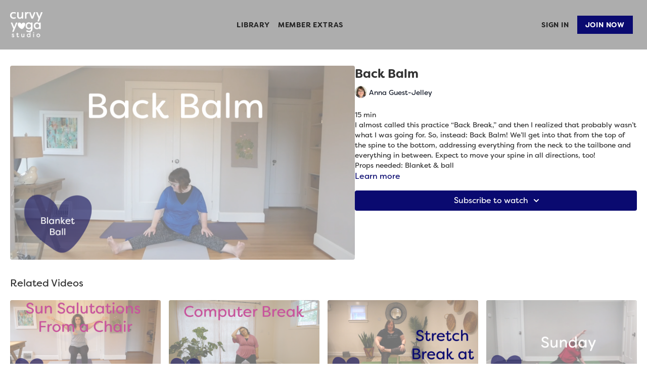

--- FILE ---
content_type: text/vnd.turbo-stream.html; charset=utf-8
request_url: https://curvyyoga.studio/programs/back-balm.turbo_stream?playlist_position=sidebar&preview=false
body_size: -56
content:
<!DOCTYPE html><html><head><meta name="csrf-param" content="authenticity_token" />
<meta name="csrf-token" content="8rXEemNzAgJlZsCpMlKAPwOPoRCeHOfnxgiOjH53CI-x7DfblDavFtUYRroMs3-rGaWlhUzIcwuNfHyUUAt_Ww" /></head><body><turbo-stream action="update" target="program_show"><template>
  <turbo-frame id="program_player">
      <turbo-frame id="program_content" src="/programs/back-balm/program_content?playlist_position=sidebar&amp;preview=false">
</turbo-frame></turbo-frame></template></turbo-stream></body></html>

--- FILE ---
content_type: text/html; charset=utf-8
request_url: https://curvyyoga.studio/programs/back-balm/related
body_size: 11752
content:
<turbo-frame id="program_related" target="_top">

    <div class="container " data-area="program-related-videos">
      <div class="cbt-related mt-8  pb-16">
        <div class="cbt-related-title text-xl font-medium">Related Videos</div>
          <div class="mt-5 grid grid-cols-1 sm:grid-cols-2 md:grid-cols-3 lg:grid-cols-4 xl:grid-cols-4 gap-x-4 gap-y-6">
              <div data-area="related-video-item" class="">
                <swiper-slide
  data-card="video_254024"
  data-custom="content-card"
  class="self-start hotwired"
    data-short-description="This gentle seated sun salutation is the perfect mid-day pick-me-up, easily done from any space with a chair. "
    data-author-title-0="Heather Jones" data-author-permalink-0="heather-jones"
>

  <a class="card-image-container" data-turbo="true" data-turbo-prefetch="false" data-turbo-action="advance" data-turbo-frame="_top" onclick="window.CatalogAnalytics(&#39;clickContentItem&#39;, &#39;video&#39;, &#39;254024&#39;, &#39;Related Videos&#39;); window.CatalogAnalytics(&#39;clickRelatedVideo&#39;, &#39;254024&#39;, &#39;1&#39;, &#39;program_page&#39;)" href="/programs/sun-salutations-from-a-chair">
    <div class="image-container relative" data-test="catalog-card">
  <div class="relative image-content">
    <div aria-hidden="true" style="padding-bottom: 56%;"></div>
    <img loading="lazy" alt="Sun Salutations From a Chair" decoding="async"
         src="https://alpha.uscreencdn.com/images/programs/254024/horizontal/7966_2Fcatalog_image_2F370577_2FIxTUj8lGS9aQA1c2irOc_Sun_20Salutations_20From_20a_20Chair.png?auto=webp&width=350"
         srcset="https://alpha.uscreencdn.com/images/programs/254024/horizontal/7966_2Fcatalog_image_2F370577_2FIxTUj8lGS9aQA1c2irOc_Sun_20Salutations_20From_20a_20Chair.png?auto=webp&width=350 350w,
            https://alpha.uscreencdn.com/images/programs/254024/horizontal/7966_2Fcatalog_image_2F370577_2FIxTUj8lGS9aQA1c2irOc_Sun_20Salutations_20From_20a_20Chair.png?auto=webp&width=700 2x,
            https://alpha.uscreencdn.com/images/programs/254024/horizontal/7966_2Fcatalog_image_2F370577_2FIxTUj8lGS9aQA1c2irOc_Sun_20Salutations_20From_20a_20Chair.png?auto=webp&width=1050 3x"
         class="card-image b-image absolute object-cover h-full top-0 left-0" style="opacity: 1;">
  </div>
    <div class="badge flex justify-center items-center text-white content-card-badge z-0">
      <span class="badge-item">06:15</span>
      <svg xmlns="http://www.w3.org/2000/svg" width="13" height="9" viewBox="0 0 13 9" fill="none" class="badge-item content-watched-icon" data-test="content-watched-icon">
  <path fill-rule="evenodd" clip-rule="evenodd" d="M4.99995 7.15142L12.0757 0.0756836L12.9242 0.924212L4.99995 8.84848L0.575684 4.42421L1.42421 3.57568L4.99995 7.15142Z" fill="currentColor"></path>
</svg>

    </div>

</div>
<div class="content-watched-overlay"></div>

</a>  <a class="card-title" data-turbo="true" data-turbo-prefetch="false" data-turbo-action="advance" data-turbo-frame="_top" title="Sun Salutations From a Chair" aria-label="Sun Salutations From a Chair" onclick="window.CatalogAnalytics(&#39;clickContentItem&#39;, &#39;video&#39;, &#39;254024&#39;, &#39;Related Videos&#39;); window.CatalogAnalytics(&#39;clickRelatedVideo&#39;, &#39;254024&#39;, &#39;1&#39;, &#39;program_page&#39;)" href="/programs/sun-salutations-from-a-chair">
    <span class="line-clamp-2">
      Sun Salutations From a Chair
    </span>
</a></swiper-slide>


              </div>
              <div data-area="related-video-item" class="">
                <swiper-slide
  data-card="video_1262488"
  data-custom="content-card"
  class="self-start hotwired"
    data-short-description="In this practice we pay special attention to relief for tired computer eyes, face, neck, shoulders, back and hands. "
    data-author-title-0="Anna Guest-Jelley" data-author-permalink-0="anna-guest-jelley"
>

  <a class="card-image-container" data-turbo="true" data-turbo-prefetch="false" data-turbo-action="advance" data-turbo-frame="_top" onclick="window.CatalogAnalytics(&#39;clickContentItem&#39;, &#39;video&#39;, &#39;1262488&#39;, &#39;Related Videos&#39;); window.CatalogAnalytics(&#39;clickRelatedVideo&#39;, &#39;1262488&#39;, &#39;2&#39;, &#39;program_page&#39;)" href="/programs/computer-break">
    <div class="image-container relative" data-test="catalog-card">
  <div class="relative image-content">
    <div aria-hidden="true" style="padding-bottom: 56%;"></div>
    <img loading="lazy" alt="Computer Break" decoding="async"
         src="https://alpha.uscreencdn.com/images/programs/1262488/horizontal/Computer_Break.1629052135.png?auto=webp&width=350"
         srcset="https://alpha.uscreencdn.com/images/programs/1262488/horizontal/Computer_Break.1629052135.png?auto=webp&width=350 350w,
            https://alpha.uscreencdn.com/images/programs/1262488/horizontal/Computer_Break.1629052135.png?auto=webp&width=700 2x,
            https://alpha.uscreencdn.com/images/programs/1262488/horizontal/Computer_Break.1629052135.png?auto=webp&width=1050 3x"
         class="card-image b-image absolute object-cover h-full top-0 left-0" style="opacity: 1;">
  </div>
    <div class="badge flex justify-center items-center text-white content-card-badge z-0">
      <span class="badge-item">15:45</span>
      <svg xmlns="http://www.w3.org/2000/svg" width="13" height="9" viewBox="0 0 13 9" fill="none" class="badge-item content-watched-icon" data-test="content-watched-icon">
  <path fill-rule="evenodd" clip-rule="evenodd" d="M4.99995 7.15142L12.0757 0.0756836L12.9242 0.924212L4.99995 8.84848L0.575684 4.42421L1.42421 3.57568L4.99995 7.15142Z" fill="currentColor"></path>
</svg>

    </div>

</div>
<div class="content-watched-overlay"></div>

</a>  <a class="card-title" data-turbo="true" data-turbo-prefetch="false" data-turbo-action="advance" data-turbo-frame="_top" title="Computer Break" aria-label="Computer Break" onclick="window.CatalogAnalytics(&#39;clickContentItem&#39;, &#39;video&#39;, &#39;1262488&#39;, &#39;Related Videos&#39;); window.CatalogAnalytics(&#39;clickRelatedVideo&#39;, &#39;1262488&#39;, &#39;2&#39;, &#39;program_page&#39;)" href="/programs/computer-break">
    <span class="line-clamp-2">
      Computer Break
    </span>
</a></swiper-slide>


              </div>
              <div data-area="related-video-item" class="">
                <swiper-slide
  data-card="video_253997"
  data-custom="content-card"
  class="self-start hotwired"
    data-short-description="If you’re the kind of person who’s often sitting at work, this will help you stretch and move to promote circulation, focus, and release."
    data-author-title-0="Liz Norell" data-author-permalink-0="liz-norell"
>

  <a class="card-image-container" data-turbo="true" data-turbo-prefetch="false" data-turbo-action="advance" data-turbo-frame="_top" onclick="window.CatalogAnalytics(&#39;clickContentItem&#39;, &#39;video&#39;, &#39;253997&#39;, &#39;Related Videos&#39;); window.CatalogAnalytics(&#39;clickRelatedVideo&#39;, &#39;253997&#39;, &#39;3&#39;, &#39;program_page&#39;)" href="/programs/stretch-break-at-work">
    <div class="image-container relative" data-test="catalog-card">
  <div class="relative image-content">
    <div aria-hidden="true" style="padding-bottom: 56%;"></div>
    <img loading="lazy" alt="Stretch Break at Work" decoding="async"
         src="https://alpha.uscreencdn.com/images/programs/253997/horizontal/7966_2Fcatalog_image_2F370550_2F8aNeUe4BT4GYW6ba8W63_Stretch_20Break_20at_20Work.png?auto=webp&width=350"
         srcset="https://alpha.uscreencdn.com/images/programs/253997/horizontal/7966_2Fcatalog_image_2F370550_2F8aNeUe4BT4GYW6ba8W63_Stretch_20Break_20at_20Work.png?auto=webp&width=350 350w,
            https://alpha.uscreencdn.com/images/programs/253997/horizontal/7966_2Fcatalog_image_2F370550_2F8aNeUe4BT4GYW6ba8W63_Stretch_20Break_20at_20Work.png?auto=webp&width=700 2x,
            https://alpha.uscreencdn.com/images/programs/253997/horizontal/7966_2Fcatalog_image_2F370550_2F8aNeUe4BT4GYW6ba8W63_Stretch_20Break_20at_20Work.png?auto=webp&width=1050 3x"
         class="card-image b-image absolute object-cover h-full top-0 left-0" style="opacity: 1;">
  </div>
    <div class="badge flex justify-center items-center text-white content-card-badge z-0">
      <span class="badge-item">22:28</span>
      <svg xmlns="http://www.w3.org/2000/svg" width="13" height="9" viewBox="0 0 13 9" fill="none" class="badge-item content-watched-icon" data-test="content-watched-icon">
  <path fill-rule="evenodd" clip-rule="evenodd" d="M4.99995 7.15142L12.0757 0.0756836L12.9242 0.924212L4.99995 8.84848L0.575684 4.42421L1.42421 3.57568L4.99995 7.15142Z" fill="currentColor"></path>
</svg>

    </div>

</div>
<div class="content-watched-overlay"></div>

</a>  <a class="card-title" data-turbo="true" data-turbo-prefetch="false" data-turbo-action="advance" data-turbo-frame="_top" title="Stretch Break at Work" aria-label="Stretch Break at Work" onclick="window.CatalogAnalytics(&#39;clickContentItem&#39;, &#39;video&#39;, &#39;253997&#39;, &#39;Related Videos&#39;); window.CatalogAnalytics(&#39;clickRelatedVideo&#39;, &#39;253997&#39;, &#39;3&#39;, &#39;program_page&#39;)" href="/programs/stretch-break-at-work">
    <span class="line-clamp-2">
      Stretch Break at Work
    </span>
</a></swiper-slide>


              </div>
              <div data-area="related-video-item" class="">
                <swiper-slide
  data-card="video_254157"
  data-custom="content-card"
  class="self-start hotwired"
    data-short-description="This is a Sunday Sundae — a chance to restore, check in, and consider how you’d like to move forward in the week ahead. "
    data-author-title-0="Anna Guest-Jelley" data-author-permalink-0="anna-guest-jelley"
>

  <a class="card-image-container" data-turbo="true" data-turbo-prefetch="false" data-turbo-action="advance" data-turbo-frame="_top" onclick="window.CatalogAnalytics(&#39;clickContentItem&#39;, &#39;video&#39;, &#39;254157&#39;, &#39;Related Videos&#39;); window.CatalogAnalytics(&#39;clickRelatedVideo&#39;, &#39;254157&#39;, &#39;4&#39;, &#39;program_page&#39;)" href="/programs/sunday">
    <div class="image-container relative" data-test="catalog-card">
  <div class="relative image-content">
    <div aria-hidden="true" style="padding-bottom: 56%;"></div>
    <img loading="lazy" alt="Sunday" decoding="async"
         src="https://alpha.uscreencdn.com/images/programs/254157/horizontal/7966_2Fcatalog_image_2F370710_2FTBFbIysVR0q4BrUnGPJk_Sunday.png?auto=webp&width=350"
         srcset="https://alpha.uscreencdn.com/images/programs/254157/horizontal/7966_2Fcatalog_image_2F370710_2FTBFbIysVR0q4BrUnGPJk_Sunday.png?auto=webp&width=350 350w,
            https://alpha.uscreencdn.com/images/programs/254157/horizontal/7966_2Fcatalog_image_2F370710_2FTBFbIysVR0q4BrUnGPJk_Sunday.png?auto=webp&width=700 2x,
            https://alpha.uscreencdn.com/images/programs/254157/horizontal/7966_2Fcatalog_image_2F370710_2FTBFbIysVR0q4BrUnGPJk_Sunday.png?auto=webp&width=1050 3x"
         class="card-image b-image absolute object-cover h-full top-0 left-0" style="opacity: 1;">
  </div>
    <div class="badge flex justify-center items-center text-white content-card-badge z-0">
      <span class="badge-item">10:08</span>
      <svg xmlns="http://www.w3.org/2000/svg" width="13" height="9" viewBox="0 0 13 9" fill="none" class="badge-item content-watched-icon" data-test="content-watched-icon">
  <path fill-rule="evenodd" clip-rule="evenodd" d="M4.99995 7.15142L12.0757 0.0756836L12.9242 0.924212L4.99995 8.84848L0.575684 4.42421L1.42421 3.57568L4.99995 7.15142Z" fill="currentColor"></path>
</svg>

    </div>

</div>
<div class="content-watched-overlay"></div>

</a>  <a class="card-title" data-turbo="true" data-turbo-prefetch="false" data-turbo-action="advance" data-turbo-frame="_top" title="Sunday" aria-label="Sunday" onclick="window.CatalogAnalytics(&#39;clickContentItem&#39;, &#39;video&#39;, &#39;254157&#39;, &#39;Related Videos&#39;); window.CatalogAnalytics(&#39;clickRelatedVideo&#39;, &#39;254157&#39;, &#39;4&#39;, &#39;program_page&#39;)" href="/programs/sunday">
    <span class="line-clamp-2">
      Sunday
    </span>
</a></swiper-slide>


              </div>
          </div>
        </div>
      </div>
    </div>
</turbo-frame>

--- FILE ---
content_type: text/css; charset=utf-8
request_url: https://assets-gke.uscreencdn.com/theme_assets/7966/theme.css?v=1768069474
body_size: 43256
content:
        :root {
    --app-height: 100%;
}
*, ::after, ::before {
    box-sizing: border-box;
}
[data-theme="light"] {
    --base-color: #323232;
    --inverse-color: #E9E9E9;
    --section-background-color: white;
    --dropdown-background-color: white;
    --dropdown-text-color: #232323;
    --footer-background-color: #F9F9F9;
    --text-color-description: #6E6E6E;
}

[data-theme="dark"] {
    --base-color: #E9E9E9;
    --inverse-color: #505050;
    --section-background-color: #232323;
    --dropdown-background-color: #505050;
    --dropdown-text-color: #EEEEEE;
    --footer-background-color: #121212;
    --text-color-description: #8A8A8A;
}

[data-header-theme="light"] {
    --header-text-color: #232323;
    --header-background-color: white;
}
[data-header-theme="dark"] {
    --header-text-color: #EEEEEE;
    --header-background-color: #121212;
}

body{
    font-family: var(--base-font);
    font-weight: 400;
    color: var(--base-color);
    background-color: var(--section-background-color);
}

.theme\:section{
    background: var(--section-background-color);
    position: relative;
    overflow: hidden;
    padding: 40px 0;
    color: var(--base-color);
}
@media (min-width: 1024px) {
    .theme\:section {
        padding: 64px 0;
    }
}
/* Container */
.container, .theme\:container {
    max-width: 100%;
    width: 100%;
    margin: 0 auto;
    box-sizing: border-box;
    padding: 0 20px;
}
@media (min-width: 768px) {
    .container, .theme\:container {
        max-width: 720px;
    }
}
@media (min-width: 1024px) {
    .container, .theme\:container {
        max-width: 960px;
    }
}
@media (min-width: 1280px) {
    .container, .theme\:container {
        max-width: 1280px;
    }
}
/* Image */
.theme\:image-container {
    height: 100%;
}
.theme\:image-container.square img {
    position: absolute;
    left: 0;
    top: 0;
    width: 100%;
    height: 100%;
    object-fit: cover;
    object-position: center;
}
.theme\:image-overlay {
    position: absolute;
    left: 0;
    right: 0;
    top: 0;
    bottom: 0;
}
/* Video */
.theme\:video{
    position: relative;
    overflow: hidden;
}
.theme\:video-poster{
    opacity: 1;
    transition: opacity .1s linear;
}
.theme\:video--play-button{
    position: absolute;
    left: 0;
    top: 0;
    bottom: 0;
    right: 0;
    z-index: 2;
    display: flex;
    align-items: center;
    justify-content: space-around;
}
.theme\:video--play-button button {
    border: none;
    outline: none;
    padding: 0;
    margin: 0;
    color: var(--primary-color);
}
.theme\:video-poster img{
    position: absolute;
    left: 0;
    top: 0;
    height: 100%;
    width: 100%;
    object-fit: cover;
    object-position: center top;
}
.theme\:video-overlay{
    position: absolute;
    left: 0;
    right: 0;
    top: 0;
    bottom: 0;
}

/* Theme typography */
.theme\:section-title {
    font-size: 1.5rem;
    text-align: center;
    line-height: 2rem;
    font-weight: 700;
    font-family: var(--heading-font);
}
.theme\:title {
    font-size: 1.5rem;
    text-align: center;
    line-height: 2rem;
    font-weight: 700;
    font-family: var(--heading-font);
}
.theme\:title-margin-base {
    margin-bottom: 0.75rem;
}
.theme\:subtitle {
    font-size: 1.125rem;
    line-height: 1.75rem;
}
.theme\:paragraph {
    font-size: 0.875rem;
    line-height: 1.25rem;
}
.theme\:microcopy {
    font-size: 0.875rem;
    line-height: 1.25rem;
}
@media (min-width: 1024px) {
    .theme\:section-title {
        font-size: 3rem;
        line-height: 3rem;
    }
    .theme\:title {
        font-size: 2.25rem;
        line-height: 2.75rem;
    }
    .theme\:title-margin-base {
        margin-bottom: 1rem;
    }
    .theme\:subtitle {
        font-size: 1.5rem;
        line-height: 2rem;
    }
    .theme\:paragraph {
        font-size: 1rem;
        line-height: 1.5rem;
    }
}

/* Button */
.theme\:button {
    display: inline-block;
    padding: 0.75rem 1.5rem;
    line-height: 1.25rem;
    text-decoration: none;
    box-sizing: border-box;
    text-align: center;
    color: var(--contrast-to-primary-color);
    position: relative;
    font-size: 0.875rem;
    font-weight: 700;
    text-transform: uppercase;
    letter-spacing: 0.05rem;
}
.button-bg {
     display: block;
     position: absolute;
     left: 0;
     top: 0;
     width: 100%;
     height: 100%;
     z-index: 1;
     opacity: 1;
     background: var(--primary-color);
     border: 1px solid var(--primary-color);
 }
.button--secondary {
    color: var(--base-color);
    font-size: 1.125rem;
    white-space: nowrap;
    padding: 12px 24px;
}
.button--secondary .button-bg {
    border-color: var(--base-color);
    background-color: transparent;
}
@media (min-width: 1024px) {
    .theme\:button:hover .button-bg, .theme\:button:focus .button-bg {
        filter: brightness(0.9);
    }
    .button--secondary:hover .button-bg, .button--secondary:focus .button-bg {
        opacity: 0.8;
        filter: none;
    }
    .button--secondary:hover, .button--secondary:focus {
        opacity: 0.8;
    }
}
.button-content{
    position: relative;
    z-index: 2;
}
.button-margin:not(:first-child) {
    margin-top: 1rem;
}
@media (min-width: 1024px) {
    .button-margin:not(:first-child) {
        margin-top: 1.5rem;
    }
}

.theme\:link,
.theme\:navigation-url {
    text-decoration: none;
}

@media (min-width: 1024px) {
    .theme\:link:hover {
        text-decoration: none;
        color: inherit;
    }
    .theme\:navigation-url:hover {
        text-decoration: underline;
    }
}

.theme\:background-image {
    position: absolute;
    left: 0;
    right: 0;
    top: 0;
    bottom: 0;
    z-index: 0;
}

.theme\:background-image figure{
    height: 100%;
}

.theme\:background-image img{
    object-fit: cover;
    object-position: left top;
    width: 100%;
    height: 100%;
}

.color-black .theme\:button{
    color: black;
}

@media (max-width: 640px) {
    .theme\:button{
        display: block;
    }
    .theme\:video-poster img:last-child{
        display: none;
    }
}

.page-content {
    flex: 0 0 100%;
    max-width: 100%;
    margin: 1.25rem 0;
}

.page {
    min-height: calc(100vh - 320px);
}

.page-content a {
    color: var(--primary-color);
}

.page-content a:hover {
    opacity: 0.9;
}

/*THEME IMAGE PLACEHOLDER*/
.image-empty {
    background-color: #f6f6f7;
}
[data-theme="dark"] .image-empty {
    background-color: #3b3b3b;
}
.image-empty .theme\:image-source[src=""] {
    display: none;
}
.image-placeholder .theme\:image-source[src=""]{
    content: url("data:image/svg+xml,%3Csvg width='400' height='224' fill='none' xmlns='http://www.w3.org/2000/svg'%3E%3Cpath fill='%23F9F9F9' d='M0 0h400v224H0z'/%3E%3Cpath fill-rule='evenodd' clip-rule='evenodd' d='M176 84a8 8 0 0 0-8 8v40a8 8 0 0 0 8 8h48a8 8 0 0 0 8-8V92a8 8 0 0 0-8-8h-48Zm48 48h-48l16-32 12 24 8-16 12 24Z' fill='%23E9E9E9'/%3E%3C/svg%3E");
}
.theme\:image-container.square{
    width: 100%;
    padding-bottom: 100%;
    overflow: hidden;
    position: relative;
    margin: 0;
}

/*THEME HEADER*/
.theme\:header{
    position: relative;
    color: var(--header-text-color);
    background-color: rgba(0, 0, 0, 0.32);
    font-weight: 700;
    z-index: 11;
    letter-spacing: 0.05rem;
    text-transform: uppercase;
}
.header-outlined-link {
    color: var(--dropdown-text-color);
    font-weight: 700;
    width: 100%;
    padding: 0.75rem 1rem;
    border-width: 1px;
    border-style: solid;
    border-color: var(--dropdown-text-color);
    display: block;
    text-align: center;
    line-height: 1.25rem;
    font-size: 0.875rem;
}
.header-logo {
    color: var(--header-text-color);
}
.theme\:header.transparent-header {
    position: absolute;
    top: 0;
    left: 0;
    right: 0;
    background-color: transparent;
}
body.overflow-hidden .theme\:header{
    position: fixed;
    top: 0;
    left: 0;
    width: 100%;
    z-index: 40;
}
.theme\:navigation ul {
    list-style: none;
    margin: 0;
    padding: 0;
}
.theme\:navigation li {
    list-style: none;
    margin: 0;
    padding: 0;
    position: relative;
    text-align: left;
}
.header .navigation-wrapper {
    flex: 1 0 0;
    overflow-y: auto;
    overflow-x: hidden;
    display: flex;
    justify-content: center;
    align-items: flex-start;
}
.theme\:navigation .navigation-list {
    display: flex;
    margin-left: -0.5rem;
    margin-right: -0.5rem;
}
.theme\:navigation .navigation-item {
    margin-left: 0.5rem;
    margin-right: 0.5rem;
    display: flex;
    align-items: center;
    flex-direction: column;
}
.navigation-item-link {
    display: block;
    white-space: nowrap;
    user-select: none;
    text-decoration: none;
}
.header .navigation-item-link {
    font-size: 0.875rem;
    color: var(--base-color);
    font-weight: 700;
}
.header .navigation-item {
    margin-bottom: 1.5rem;
}
.header .navigation-item:last-child {
    margin-bottom: 0;
}
@media (min-width: 1024px) {
    .header-outlined-link {
        width: auto;
        padding: 0;
        border-radius: 0;
        border-width: 0;
        color: var(--header-text-color);
    }
    .header-outlined-link:hover {
        color: var(--primary-color);
    }
    .header .navigation-item-link {
        font-size: 0.875rem;
        color: var(--header-text-color);
    }
    .header .navigation-item {
        margin-bottom: 0;
    }
    .navigation-item-link:hover {
        opacity: 0.8;
        color: inherit;
    }
    .header-logo:hover .header-logo-title {
        opacity: 0.8;
    }
}
.header-navigation .navigation-dropdown {
    margin-top: 1rem;
}
.navigation-item-closed .navigation-dropdown {
    display: none;
}
.navigation-arrow {
    display: inline-flex;
    margin-left: 0.5rem;
    transition: 0.1s;
}
.navigation-arrow {
    transform: rotateX(180deg);
}
.navigation-item-closed .navigation-arrow {
    transform: rotateX(0deg);
}
@media (min-width: 1024px) {
    .navigation-arrow {
        transform: rotateX(0deg);
    }
    .navigation-item-closed .navigation-arrow {
        transform: rotateX(180deg);
    }
    .navigation-item-with-dropdown:hover .navigation-dropdown {
        visibility: visible;
        opacity: 1;
    }
    .navigation-item-with-dropdown:hover .navigation-arrow {
        transform: rotateX(180deg);
    }
    .navigation-dropdown-list {
        box-shadow: 0px 1px 2px rgba(0, 0, 0, 0.06), 0px 1px 3px rgba(0, 0, 0, 0.1);
        border-radius: 8px;
        max-height: 8rem;
        overflow-y: auto;
        background: var(--dropdown-background-color);
        overflow-x: hidden;
    }
    .navigation-dropdown {
        min-width: 200px;
        position: absolute;
        visibility: hidden;
        opacity: 0;
        right: 0;
        top: 100%;
        padding-top: 8px;
        z-index: 3;
    }
    .header-navigation .navigation-dropdown {
        margin-top: 0;
    }
}

[dir="rtl"] .theme\:navigation-dropdown{
    right: inherit;
    left: 0;
}

@media (min-width: 1024px) {
    .navigation-dropdown-list {
        max-height: 12rem;
    }
}

.navigation-dropdown-link {
    padding: 0;
    position: relative;
    color: var(--dropdown-text-color);
    display: block;
    text-align: center;
}
.header .navigation-dropdown-link {
    font-size: 0.875rem;
    font-weight: 700;
}
.header .navigation-dropdown-item {
    margin-bottom: 1rem;
}
.header .navigation-dropdown-item:last-child {
    margin-bottom: 0;
}
.navigation-dropdown-link:hover {
    text-decoration: none;
}
.navigation-dropdown-link:hover:before,
.navigation-dropdown-link:focus:before{
    content: ' ';
    position: absolute;
    left: 0;
    top: 0;
    bottom: 0;
    right: 0;
    background: transparent;
    opacity: .1;
}

@media (min-width: 1024px) {
    .navigation-dropdown-link:hover:before,
    .navigation-dropdown-linkk:focus:before{
        background: var(--primary-color);
    }
    .navigation-dropdown-link {
        padding: 8px 16px;
    }
    .header .navigation-dropdown-item {
        margin-bottom: 0;
    }
}

.header--menu {
    flex: 1 1 0;
    display: flex;
    flex-wrap: wrap;
    justify-content: end;
    z-index: 2;
}
.header-navigation {
    display: none;
}
.header-navigation .navigation-list {
    justify-content: center;
    flex-direction: column;
    margin-top: auto;
    margin-bottom: auto;
}
.header--menu-hamburger {
    display: block;
}
.opened-menu .header--menu-hamburger {
    display: none;
}
.header--menu-close {
    display: none;
    color: var(--base-color);
}
.opened-menu .header--menu-close {
    display: block;
}
.header--menu-side {
    display: flex;
    justify-content: center;
}
.header--menu-account {
    display: flex;
    flex-direction: column;
    align-items: center;
    position: relative;
}
.menu-account-dropdown-item {
    margin-bottom: 1.5rem;
}
.header-menu-sign-out-link {
    display: none;
}
.header-mobile-sign-out-button {
    order: 3;
    margin-top: 1.5rem;
}
.header-cta {
    width: 100%;
}
.header-addon {
    display: none;
}
.navigation-avatar {
    display: none;
}
.header .navigation-avatar {
    display: flex;
    justify-content: center;
    margin-bottom: 1.5rem;
}
.theme\:navigation .header--menu-side {
    display: block;
}
.theme\:navigation .sign-in-list {
    display: grid;
    order: 3;
    gap: 1rem;
    margin-left: -0.5rem;
    margin-right: -0.5rem;
    margin-top: 1.5rem;
}
.sign-in-item {
    margin-left: 0.5rem;
    margin-right: 0.5rem;
}
.theme\:navigation .menu-account-dropdown-item {
    margin-bottom: 1.5rem;
}
.theme\:navigation .navigation-user-item {
    order: 0;
}
.opened-menu .header-navigation {
    position: fixed;
    display: flex;
    flex-direction: column;
    visibility: visible;
    opacity: 1;
    top: 0;
    left: 0;
    right: 0;
    z-index: -1;
    height: var(--app-height);
    background: var(--section-background-color);
    padding: 70px 20px 40px 20px;
    box-sizing: border-box;
}
.opened-menu {
    overflow: hidden;
}
.header-avatar {
    display: inline-flex;
    align-items: center;
}
.header-avatar-arrow {
    margin-left: 0.5rem;
    transition: 0.1s;
}
[dir="rtl"] .header-avatar-arrow {
    margin-left: 0;
    margin-right: 0.5rem;
}
@media (min-width: 1024px) {
    .header--menu-account:hover .header-avatar-arrow {
        transform: rotateX(180deg);
    }
    .opened-menu {
        overflow: visible;
    }
    .opened-menu .header-navigation {
        position: relative;
        background: transparent;
        padding: 0;
        height: auto;
    }
    .header .navigation-wrapper {
        overflow-x: visible;
        overflow-y: visible;
    }
    .header .navigation-avatar,
    .header .navigation-user-item {
        display: none;
    }
    .theme\:navigation .menu-account-dropdown-item {
        margin-bottom: 0;
    }
    .theme\:navigation .header--menu-side, .theme\:navigation .sign-in-list {
        display: none;
    }
    .header--menu {
        padding: 0 1.5rem;
    }
    .header-addon {
        display: block;
        flex: 0 0 auto;
    }
    .header-cta {
        width: auto;
    }
    .header-menu-sign-out-link {
        display: block;
    }
    .header-mobile-sign-out-button {
        display: none;
    }
    .menu-account-dropdown-item {
        margin-bottom: 0;
    }
    .header--menu-side {
        order: 2;
        width: auto;
    }
    .header-navigation {
        display: flex;
        flex-wrap: wrap;
        flex: 1 0 0;
        justify-content: center;
    }
    .header--menu-sign-out {
        display: block;
    }
    .header-navigation .navigation-list {
        flex-direction: row;
        flex-wrap: wrap;
        align-items: center;
        justify-content: center;
    }
    .sign-in-list {
        display: flex;
        gap: 0;
        flex-direction: row;
        align-items: center;
        margin-top: 0;
    }
    .header-cta {
        padding: 0.5rem 1rem;
    }
}


.header-logo-image img {
    object-fit: contain;
}

/*THEME FOOTER*/
.theme\:footer {
    background: var(--footer-background-color);
    color: var(--base-color);
    padding-top: 2.5rem;
}
.footer--copyright {
    grid-area: copyright;
    display: flex;
    justify-content: center;
}
.footer--copyright-link {
    line-height: 1;
    color: var(--base-color);
    font-size: 0.875rem;
}
.footer--services {
    grid-area: services;
    display: flex;
    justify-content: center;
}
.footer--services-item {
    margin-left: 0.25rem;
    margin-right: 0.25rem;
}
.footer--social {
    grid-area: social;
}
.footer--menu {
    grid-area: menu;
    font-size: 0.875rem;
}
.footer--menu .navigation-dropdown {
    top: unset;
    bottom: 0;
    padding-top: 0;
    padding-bottom: 0;
}
.uscreen-block {
    grid-area: uscreen;
}
.footer-wrapper {
    padding-top: 2.5rem;
    padding-bottom: 2.5rem;
    position: relative;
    display: grid;
    align-items: center;
    justify-content: center;
    row-gap: 2.5rem;
    text-align: center;
    grid-template-columns: repeat(1, minmax(0, 1fr));
    grid-template-areas: "copyright"
    "menu"
    "social"
    "services"
    "uscreen";
}
.footer--menu .theme\:navigation .navigation-list {
    flex-wrap: wrap;
    justify-content: center;
    margin-top: -0.5rem;
}
.footer--menu .navigation-item-with-dropdown {
    width: 100%;
}
.footer--menu .navigation-item {
    margin-top: 0.5rem;
}
.footer--menu .navigation-dropdown-item {
    margin-top: 0.5rem;
}
.footer-navigation {
    display: flex;
    flex-direction: row;
    flex-wrap: wrap;
    justify-content: center;
    text-align: center;
}
@media (min-width: 1024px) {
    .uscreen-block {
        display: flex;
        justify-content: flex-end;
    }
    .footer-navigation {
        justify-content: flex-start;
        text-align: left;
    }
    .footer--copyright {
        justify-content: flex-start;
    }
    .footer--menu .navigation-dropdown-item {
        margin-top: 0;
    }
    .footer--menu .theme\:navigation .navigation-list {
        margin-top: 0;
    }
    .footer--menu .navigation-item-with-dropdown {
        width: auto;
    }
    .footer--menu .navigation-item {
        margin-top: 0;
    }
    .footer--menu .navigation-dropdown {
        padding-bottom: 1.5rem;
    }
    .footer-wrapper {
        text-align: left;
        grid-template-rows: repeat(2, 1fr);
        grid-template-columns: repeat(3, 1fr);
        grid-template-areas: "copyright services social"
                       "menu menu uscreen";
    }
}
.footer-wrapper:before {
    content: "";
    position: absolute;
    top: 0;
    left: 0;
    right: 0;
    height: 1px;
    background-color: #E9E9E9;
}
[data-theme="dark"] .footer-wrapper:before {
    background-color: #323232;
}
.footer--social {
    display: flex;
    justify-content: center;
    margin-left: -0.75rem;
    margin-right: -0.75rem;
}
@media (min-width: 1024px) {
    .footer--social {
        justify-content: flex-end;
    }
}
.footer--social-link {
    display: inline-flex;
    color: #000;
    margin-right: 0.75rem;
    margin-left: 0.75rem;
}
[data-theme="dark"] .footer--social-link {
    color: #EEEEEE;
}
.footer--social-link:hover {
    opacity: 0.9;
}
.footer--social-icon {
    height: 2rem;
    width: 2rem;
}
@media (min-width: 1024px) {
    .footer--social-icon {
        height: 1.5rem;
        width: 1.5rem;
    }
}

/*HERO BANNER SECTION*/
[data-hero-theme="light"] {
    --hero-text-color: #232323;
}
[data-hero-theme="dark"] {
    --hero-text-color: #fff;
}
.hero-banner {
    min-height: 646px;
    color: var(--hero-text-color);
    display: flex;
}
.hero-banner-container {
    display: flex;
    align-items: end;
    justify-content: center;
}
.hero-banner--content {
    display: flex;
    justify-content: center;
    flex-direction: column;
    align-items: center;
    position: relative;
    z-index: 2;
    text-align: center;
    max-width: 39.5rem;
    letter-spacing: 0.05rem;
    padding-bottom: 3.5rem;
}
.hero-banner-subheader {
    font-size: 0.875rem;
    margin-bottom: 1rem;
    line-height: 1.25rem;
    font-weight: 700;
}
.hero-banner-title {
    font-size: 2.25rem;
    margin-bottom: 1rem;
    line-height: 2.75rem;
    font-weight: 700;
    font-family: var(--heading-font);
}
.hero-banner-text {
    font-size: 0.875rem;
    line-height: 1.25;
}
.hero-banner-button {
    width: 100%;
    margin-top: 1.5rem;
}
.hero-banner--background-image {
    position: absolute;
    left: 0;
    right: 0;
    top: 0;
    bottom: 0;
}
.hero-banner--background-image img {
    object-position: center;
}
.hero-banner--background-image img {
    object-fit: cover;
    width: 100%;
    height: 100%;
}
.hero-banner--mobile-image {
    display: none;
}
.hero-banner-svg {
    position: absolute;
    bottom: -1px;
    left: -4px;
    right: -4px;
    z-index: 5;
    fill: var(--section-background-color);
    display: block;
    width: calc(100% + 8px);
}
@media (min-width: 640px) {
    .hero-banner-button {
        width: auto;
    }
}
@media (min-width: 1024px) {
    .hero-banner--content {
        padding-bottom: 5.75rem;
    }
    .hero-banner {
        min-height: 664px;
    }
    .hero-banner-title {
        font-size: 3rem;
        line-height: 3rem;
    }
    .hero-banner-text {
        font-size: 1rem;
        line-height: 1.5rem;
    }
}
@media (min-width: 1920px) {
    .hero-banner {
        min-height: 888px;
    }
}
@media (min-width: 2560px) {
    .hero-banner {
        min-height: 1185px;
    }
}
@media (min-width: 3200px) {
    .hero-banner {
        min-height: 1185px;
    }
}
@media (min-width: 3840px) {
    .hero-banner {
        min-height: 1480px;
    }
}

@media (max-width: 640px) {
    .hero-banner .theme\:video--play-button{
        display: flex;
    }

    .hero-banner--background-video video{
        display: none;
    }

    .hero-banner--background-video {
        display: none;
    }

    .hero-banner--mobile-image {
        display: block;
    }
}
/* CONTENT SECTION */
.content-section {
    text-align: center;
}
.content-subtitle {
    margin-top: 0.75rem;
    font-size: 0.875rem;
    line-height: 1.25rem;
}
.content-preslider {
    margin-bottom: 1.5rem;
    display: grid;
    justify-content: space-between;
    align-items: center;
    grid-template-columns: auto auto;
    grid-gap: 1rem;
}
.content-slider {
    margin-top: 1.5rem;
}
.content-slide-link {
    display: block;
    height: 100%;
}
.content-slide-link .theme\:image, .content-slide-link .theme\:image img {
    height: 100%;
}
.content-featured {
    font-size: 1.125rem;
    line-height: 1.75rem;
    font-weight: 700;
}
.content-link {
    font-size: 0.875rem;
    line-height: 1.25rem;
    font-weight: 700;
}
.content-inner {
    position: absolute;
    top: 0;
    left: 0;
    height: 100%;
    width: 100%;
    display: flex;
    align-items: flex-end;
    justify-content: space-between;
    color: #fff;
    padding: 0.875rem;
}
.content-inner:before {
    background: #060606;
    opacity: 0.16;
    content: '';
    position: absolute;
    top: 0;
    left: 0;
    height: 100%;
    width: 100%;
    display: block;
}
.content-inner-wrap {
    z-index: 1;
    position: relative;
    display: grid;
    grid-template-columns: auto auto;
    grid-gap: 0.75rem;
    text-align: left;
}
.content-text-title {
    font-weight: 700;
}
.content-tag {
    z-index: 1;
    position: relative;
}
.content-inner-icon {
    color: var(--primary);
}
@media (min-width: 1024px) {
    .content-link:hover {
        opacity: 0.8;
    }
    .content-subtitle {
        margin-top: 1rem;
        font-size: 1.125rem;
        line-height: 1.75rem;
    }
    .content-slider {
        margin-top: 2rem;
    }
}
/* BASE SLIDER */
.swiper-custom-slider .swiper-wrapper {
    position: relative;
    width: 100%;
    height: 100%;
    z-index: 1;
    display: flex;
    transition-property: transform;
    box-sizing: content-box;
    align-items: stretch;
}
.swiper-custom-slider .swiper {
    margin-left: auto;
    margin-right: auto;
    position: relative;
    overflow: hidden;
    list-style: none;
    padding: 0;
    z-index: 1;
}
.swiper-custom-slider .swiper-slide {
    flex-shrink: 0;
    width: 100%;
    position: relative;
    transition-property: transform;
}
.swiper-custom-slider img {
    width: 100%;
}
@media (min-width: 1024px) {
    .swiper-custom-slider {
        overflow: hidden;
    }
}
/* BASE SLIDER / DOTS */
.slider-dots.swiper-pagination {
    position: relative;
    padding-top: 1.5rem;
    line-height: 1;
    display: flex;
    visibility: visible;
    justify-content: center;
}
.swiper-pagination-lock.slider-dots.swiper-pagination {
    display: none;
}
.slider-dots.swiper-pagination .swiper-pagination-bullet {
    width: 8px;
    height: 8px;
    border-radius: 100%;
    margin: 0 4px;
    background-color: #B0B0B0;
    opacity: 1;
}
[data-theme="dark"] .slider-dots.swiper-pagination .swiper-pagination-bullet {
    background-color: #484848;
}
.slider-dots.swiper-pagination .swiper-pagination-bullet.swiper-pagination-bullet-active {
    opacity: 1;
    background-color: var(--primary) !important;
}
/* BASE SLIDER / NAVIGATION */
.slider-with-navigation.show-navigation .swiper-button-item {
    width: auto;
    height: auto;
    border: none;
    opacity: 1;
    padding: 0;
    transition: 0.2s;
    position: absolute;
    top: 50%;
    left: auto;
    color: var(--base-color);
}
.slider-with-navigation.show-navigation .swiper-button-item svg {
    width: auto;
    height: auto;
    flex: none;
    stroke: none;
}
.slider-with-navigation.show-navigation .swiper-button-item.swiper-button-disabled {
    opacity: .5;
    cursor: auto;
}
.slider-with-navigation.show-navigation .swiper-button-prev {
    left: 0;
    right: initial;
}
.slider-with-navigation.show-navigation .swiper-button-next {
    right: 0;
}
.slider-with-navigation.show-navigation {
    padding-left: 0;
    padding-right: 0;
    position: relative;
}
.slider-with-navigation .swiper-button-item {
    display: none;
}
@media (min-width: 1024px) {
    .slider-with-navigation.show-navigation {
        padding-left: 60px;
        padding-right: 60px;
    }
    .slider-with-navigation.show-navigation .swiper-button-item {
        display: block;
    }
}
/* SLIDER */
.slider-rounded-images {
    text-align: center;
    margin-top: 0;
}
.slider-rounded-images .slider-image--slide {
    display: flex;
    align-items: center;
    justify-content: center;
}
.slider-rounded-images .theme\:image {
    max-width: 96px;
    max-height: 96px;
    width: 100%;
    height: 100%;
}
.slider-title {
    margin-top: 1rem;
}
.slider-subtitle {
    margin-top: 1rem;
    color: var(--primary);
    font-weight: 700;
}
/* TESTIMONIALS */
.testimonials-title {
    margin-bottom: 2.5rem;
}
.testimonials-slider .swiper-button-item {
    margin-top: -40px;
}
.testimonials-slider .slider-dots.swiper-pagination {
    margin-top: 0.5rem;
}
@media (min-width: 1024px) {
    .testimonials-title {
        margin-bottom: 5rem;
    }
    .testimonials-slider .slider-dots.swiper-pagination {
        margin-top: 3rem;
    }
}
/* TEXT */
.text-block-center {
    text-align: center;
}
.text-block-left, .text-block-left .theme\:title {
    text-align: left;
}

/* IMAGE_TEXT */
.image-text-list {
    display: flex;
    flex-wrap: wrap;
    align-items: stretch;
}
.image-text-content {
    flex: 1 0 0;
    display: flex;
    flex-direction: column;
    align-items: flex-start;
    justify-content: center;
    order: 2;
}
.image-text-image {
    width: 100%;
}
.image-text-image__left {
    order: 1;
    padding-bottom: 2rem;
}
.image-text-image__right {
    order: 3;
    padding-top: 2rem;
}
[dir="rtl"] .image-text-image.image-text-image__left {
    order: 3;
    padding-top: 2rem;
    padding-bottom: 0;
}
[dir="rtl"] .image-text-image.image-text-image__right {
    order: 1;
    padding-top: 0;
    padding-bottom: 2rem;
}
.image-text-image .theme\:image, .image-text img {
    width: 100%;
}
.image-text-image-wrapper {
    overflow: hidden;
    align-items: center;
    width: 100%;
    height: 100%;
    display: flex;
    position: relative;
}
.image-text-button {
    width: 100%;
}
@media (min-width: 768px) {
    .image-text-image {
        width: 50%;
    }
    .image-text-image__left {
        padding-right: 5rem;
        padding-bottom: 0;
        padding-top: 0;
    }
    .image-text-image__right {
        padding-left: 5rem;
        padding-top: 0;
        padding-bottom: 0;
    }
}
@media (min-width: 640px) {
    .image-text-button {
        text-align: left;
    }
    [dir="rtl"] .image-text-button {
        text-align: right;
    }
}

/* VIDEO */
.video-text-list {
    display: flex;
    flex-wrap: wrap;
    align-items: stretch;
}
.video-text-content {
    flex: 1 0 0;
    display: flex;
    flex-direction: column;
    align-items: flex-start;
    justify-content: center;
    order: 2;
}
.video-text-video__left {
    order: 1;
    padding-bottom: 2rem;
}
.video-text-video__right {
    order: 3;
    padding-top: 2rem;
}
[dir="rtl"] .video-text-video.video-text-video__left {
    order: 3;
    padding-top: 2rem;
    padding-bottom: 0;
}
[dir="rtl"] .video-text-video.video-text-video__right {
    order: 1;
    padding-top: 0;
    padding-bottom: 2rem;
}
.video-text-video-wrapper {
    overflow: hidden;
    align-items: center;
    width: 100%;
    height: 100%;
    display: flex;
    position: relative;
}
.video-text-button {
    text-align: center;
    width: 100%;
}
@media (min-width: 768px) {
    .video-text-video {
        width: 50%;
    }
    .video-text-video__left {
        padding-right: 5rem;
        padding-bottom: 0;
        padding-top: 0;
    }
    .video-text-video__right {
        padding-left: 5rem;
        padding-top: 0;
        padding-bottom: 0;
    }
}
@media (min-width: 640px) {
    .video-text-button {
        text-align: left;
    }
    [dir="rtl"] .video-text-button {
        text-align: right;
    }
}


[dir="rtl"] .image-text .text-center,
[dir="rtl"] .video-text .text-center {
    text-align: right;
}

/* PRICING */
  /* PRICING */
  .pricing--content{
    position: relative;
  }
  
  .pricing--background-image{
    position: absolute;
    left: 0;
    right: 0;
    top: 0;
    bottom: 0;
    z-index: -1;
  }
  
  .pricing--cards{
    display: flex;
    align-items: center;
    z-index: 2;
    position: relative;
    margin: 40px 0 0 0;
  }

  @media (max-width: 1024px) {
    .pricing--cards {
      flex-direction: column;
    }
}
  
  .pricing--card {
    background-color: white;
    border: 1px solid #E9E9E9;
    border-radius: 10px;
    box-shadow: 0px 1px 2px rgba(0, 0, 0, 0.06), 0px 1px 3px rgba(0, 0, 0, 0.1);
    transition: box-shadow .1s ease-in-out;
    min-width: 272px;
    margin: 16px 0 0 0;
    display: flex;
    align-self: stretch;
    flex-direction: column;
    height: auto;
  }
  
  .pricing--card-centered {
    flex: 1 1 auto;
  }
  
  [data-theme="dark"] .pricing--card{
    color: var(--base-color);
    border-color: #323232;
  }
  
  @media (min-width: 640px){
    .pricing--cards{
      margin: 64px -8px 0 -8px;
    }
    .pricing--card{
      margin: 16px 8px 0 8px;
    }
  }
  
  .pricing--card:hover{
    box-shadow: 0 14px 28px rgba(0,0,0,0.25), 0 10px 10px rgba(0,0,0,0.22);
  }
  
  .pricing--card.featured {
    background-color: var(--primary-color);
    border-color: var(--primary-color);
    border-width: 2px;
    border-radius: 10px;
  }
  
  .pricing--card.featured:before{
    content: attr(data-text);
    width: 100%;
    display: block;
    color: var(--contrast-to-primary-color);
    text-align: center;
    font-size: 14px;
    line-height: 20px;
    font-weight: 700;
    text-transform: uppercase;
    padding: 6px 8px;
    letter-spacing: 2px;
  }
  
  .pricing--card-content{
    border-radius: 8px;
    background-color: white;
    padding: 24px;
  }

  .pricing--card.featured .pricing--card-content {
    flex-grow: 1;
  }
  
  [data-theme="dark"] .pricing--card-content{
    background-color: var(--inverse-color);
    outline-color: transparent;
  }
  
  .pricing--card-title{
    font-size: 18px;
    line-height: 0;
  }
  
  .pricing--card-title{
    font-size: 18px;
    line-height: 0;
  }
  
  .pricing--card-price{
    line-height: 80px;
    font-size: 64px;
    font-weight: 500;
    white-space: nowrap;
    display: flex;
    align-items: baseline;
    margin: 8px 0;
  }
  
  .pricing--card-price sup{
    font-weight: 500;
    font-size: 24px;
    vertical-align: super;
    margin-right: -15px;
  }
  
  .pricing--card-price-sub{
    font-weight: 400;
    font-size: 18px;
    line-height: normal;
  }

/* FAQ */
[data-theme="light"] {
    --faq-color-bg: #F9F9F9;
    --faq-content-text-color: #6E6E6E;
}
[data-theme="dark"] {
    --faq-color-bg: #323232;
    --faq-content-text-color: #ABABAB;
}
.faq-section-title {
    margin-bottom: 2.5rem;
}
.faq-wrapper {
    max-width: 53rem;
    margin-left: auto;
    margin-right: auto;
}
.faq-list {
    display: grid;
    row-gap: 1rem;
}
.faq-item {
    background-color: var(--faq-color-bg);
    color: var(--base-color);
}
.faq-header {
    display: grid;
    grid-template-columns: 1fr auto;
    column-gap: 1.5rem;
    padding: 1.5rem;
    transition: all 0.4s ease-in-out;
    cursor: pointer;
}
.faq-title {
    font-size: 1.125rem;
    font-weight: 700;
}
.faq-content {
    height: 0;
    visibility: hidden;
    transition: all 0.4s ease-in-out;
    overflow: hidden;
}
.faq-content-wrapper {
    color: var(--faq-content-text-color);
    padding: 0.5rem 1.5rem 1.5rem 1.5rem;
}
.faq-opened .faq-header {
    padding-bottom: 0;
}
.faq-opened .faq-content {
    height: auto;
    visibility: visible;
}
.faq-opened .faq-arrow {
    transform: scaleY(-1);
}
@media (min-width: 1024px) {
    .faq-section-title {
        margin-bottom: 4rem;
    }
}

/* DEVICES */
.platforms-content {
    max-width: 632px;
    margin-left: auto;
    margin-right: auto;
    text-align: center;
    margin-bottom: 2.5rem;
}
.platforms-svg {
    display: block;
    margin-left: auto;
    margin-right: auto;
    max-width: 100%;
    height: auto;
    margin-bottom: -1rem;
}
.platforms-subtitle {
    margin-top: 1rem;
}
@media (min-width: 1024px) {
    .platforms--content {
        margin-bottom: 4rem;
    }
    .platforms-svg {
        margin-bottom: -2rem;
    }
    .platforms-subtitle {
        margin-top: 0.75rem;
    }
}

.devices--platforms svg{
  max-width: 100%;
  height: auto;
  margin: 12px;
}

.all-platforms--available-blocks{-webkit-box-pack:center;-ms-flex-pack:center;justify-content:center;-webkit-box-align:center;-ms-flex-align:center;align-items:center;display:-webkit-box;display:-ms-flexbox;display:flex;-ms-flex-wrap:wrap;flex-wrap:wrap}.all-platforms--available-block{margin:7px 10px;font-size:0}.all-platforms--available-block svg{position:relative;top:0;-webkit-transition:top .3s;transition:top .3s}.all-platforms--available-block svg path{fill:#8c92a4;-webkit-transition:fill .3s;transition:fill .3s}.all-platforms--available-block:hover svg{top:-5px}.all-platforms--available-block-iphone:hover svg path{fill:#000}.all-platforms--available-block-android:hover svg path{fill:#77c059}.all-platforms--available-block-apple-tv:hover svg path{fill:#000}.all-platforms--available-block-roku-tv:hover svg path{fill:#6d3998}.all-platforms--available-block-android-tv:hover svg path:first-of-type{fill:#77c059}.all-platforms--available-block-android-tv:hover svg path:nth-of-type(2){fill:#868686}.all-platforms--available-block-fire-tv:hover svg path{fill:#fc4c03}

/* swiper-carousel */
.swiper-carousel.swiper-initialized .swiper-wrapper {
    overflow: visible;
}
/* Tiled Gallery */
.tiled-gallery-title {
    margin-bottom: 1.5rem;
}
.tiled-gallery-list {
    display: grid;
    grid-gap: 1.5rem;
    max-width: 1064px;
    margin-left: auto;
    margin-right: auto;
}
.tiled-gallery-item-wrapper {
    overflow: hidden;
    position: relative;
    display: block;
    height: 193px;
}
.tiled-gallery-item-overlay {
    opacity: 0.3;
    background-color: #000;
    display: block;
    z-index: 10;
    left: 0;
    right: 0;
    bottom: 0;
    top: 0;
    position: absolute;
}
.tiled-gallery-content {
    z-index: 20;
    position: absolute;
    left: 0;
    right: 0;
    bottom: 0;
    color: #fff;
    padding: 1.5rem 4.8rem 1.5rem 1.5rem;
    text-align: left;
    display: flex;
    flex-direction: column;
    max-height: 100%;
}
.tiled-gallery-item-text {
    overflow: hidden;
    flex: 0 1 auto;
}
.tiled-gallery-content .tiled-gallery-item-title {
    text-align: left;
    font-weight: 700;
    flex: 0 0 auto;
}
.tiled-gallery-icon {
    position: absolute;
    right: 1.5rem;
    bottom: 1.5rem;
}
.tiled-gallery-item .theme\:background-image img {
    object-position: center center;
}
@media (min-width: 480px) {
    .tiled-gallery-item-wrapper {
        height: 262px;
    }
}
@media (min-width: 640px) {
    .tiled-gallery-item-wrapper {
        height: 332px;
    }
    .tiled-gallery-list {
        grid-template-columns: repeat(5, 1fr);
    }
    .tiled-gallery-item:nth-child(1) {
        grid-column-start: 1;
        grid-column-end: 4;
        grid-row-start: 1;
        grid-row-end: 1;
    }
    .tiled-gallery-item:nth-child(2) {
        grid-column-start: 4;
        grid-column-end: 6;
        grid-row-start: 1;
        grid-row-end: 1;
    }
    .tiled-gallery-item:nth-child(3) {
        grid-column-start: 1;
        grid-column-end: 6;
        grid-row-start: 2;
        grid-row-end: 2;
    }
    .tiled-gallery-item:nth-child(4) {
        grid-column-start: 1;
        grid-column-end: 3;
        grid-row-start: 3;
        grid-row-end: 3;
    }
    .tiled-gallery-item:nth-child(5) {
        grid-column-start: 3;
        grid-column-end: 6;
        grid-row-start: 3;
        grid-row-end: 3;
    }
}
@media (min-width: 1024px) {
    .tiled-gallery-item-wrapper {
        height: 432px;
    }
}
/* Social-feed */
.theme\:section.social-feed-section {
    padding: 0;
}
.social-feed-wrapper {
    background-color: #F9F9F9;
    padding: 40px 0;
}
[data-theme="dark"] .social-feed-wrapper {
    background-color: #131313;
}
.social-feed-angle {
    width: 100%;
    height: auto;
    color: #F9F9F9;
}
[data-theme="dark"] .social-feed-angle {
    color: #131313;
}
.social-feed-slider {
    margin-top: 2rem;
}
.social-feed-slider .slider-dots.swiper-pagination {
    display: none;
}
.social-feed-slider.swiper-initialized .slider-dots.swiper-pagination {
    display: flex;
}
.social-feed-container {
    text-align: center;
}
.social-feed-section .social-feed-list {
    display: flex;
    justify-content: start;
}
.social-feed-section .social-feed-item {
    width: auto;
}
.social-feed-tag {
    color: var(--primary-color);
    margin-bottom: 0.5rem;
    font-size: 1.125rem;
    text-align: center;
}
.social-feed-item-wrapper {
    display: block;
    position: relative;
}
@media (min-width: 1024px) {
    .social-feed-title-link:hover {
        opacity: 0.5;
    }
    .social-feed-wrapper {
        padding: 64px 0;
    }
    .social-feed-slider {
        margin-top: 2.5rem;
    }
    .social-feed-section .social-feed-list {
        width: auto;
        justify-content: center;
        flex-wrap: wrap;
        margin: -0.5rem;
        box-sizing: border-box;
    }
    .social-feed-section .social-feed-item {
        padding: 0.5rem;
        width: 20%;
    }
}
/* cards hover effect (tiled gallery, social feed, content slider) */
.card-link-hover:after {
    content: '';
    display: block;
    position: absolute;
    top: 0;
    left: 0;
    width: 100%;
    height: 100%;
    opacity: 0;
    background-color: rgb(0, 0, 0, 0.16);
}
@media (min-width: 1024px) {
    .card-link-hover:hover:after {
        opacity: 1;
    }
}
/* benefits */
[data-theme="light"] {
    --benefit-text-color: #6E6E6E;
}

[data-theme="dark"] {
    --text-color-description: #8A8A8A;
}
.benefit--title {
    font-weight: 600;
    margin-bottom: 12px;
}
.benefit--text {
    color: var(--benefit-text-color);
}
.benefits--row {
    display: flex;
    flex-wrap: wrap;
    justify-content: center;
    align-items: flex-start;
}
.benefits--card {
    text-align: center;
    margin-bottom: 24px;
    padding: 0 12px;
    width: 100%;
}
.benefits--cta  {
    text-align: center;
    margin-bottom: 24px;
}
.benefits--card .theme\:image{
    max-width: 112px;
    margin: 0 auto;
    margin-bottom: 24px;
}
@media (min-width: 768px) {
    .benefits--card {
        width: 50%;
    }
}

@media only screen and (max-width:639px) {
    .theme\:section.benefits {
        padding-bottom: 0;
    }
}

/* UTILS */
/*
  Some elements default styles are reset by Tailwind Preflight.
  Add .reset-tailwind-preflight class to your tag to restore reset elements styles with the following values
 */
.reset-tailwind-preflight ul, ol {
    padding-left: 2.5rem;
    margin-top: 1rem;
    margin-bottom: 1rem;
}
.reset-tailwind-preflight ul {
    list-style: disc outside;
}

.reset-tailwind-preflight ol {
    list-style: decimal outside;
}

.reset-tailwind-preflight p {
    margin-top: 1rem;
    margin-bottom: 1rem;
}

.reset-tailwind-preflight h1 {
    font-size: 3rem;
    line-height: 1;
}

.reset-tailwind-preflight h2 {
    font-size: 2.25rem;
    line-height: 2.5rem;
}

.reset-tailwind-preflight h3 {
    font-size: 1.875rem;
    line-height: 2.25rem;
}

.reset-tailwind-preflight h4 {
    font-size: 1.5rem;
    line-height: 2rem;
}

.reset-tailwind-preflight h5 {
    font-size: 1.25rem;
    line-height: 1.75rem;
}
